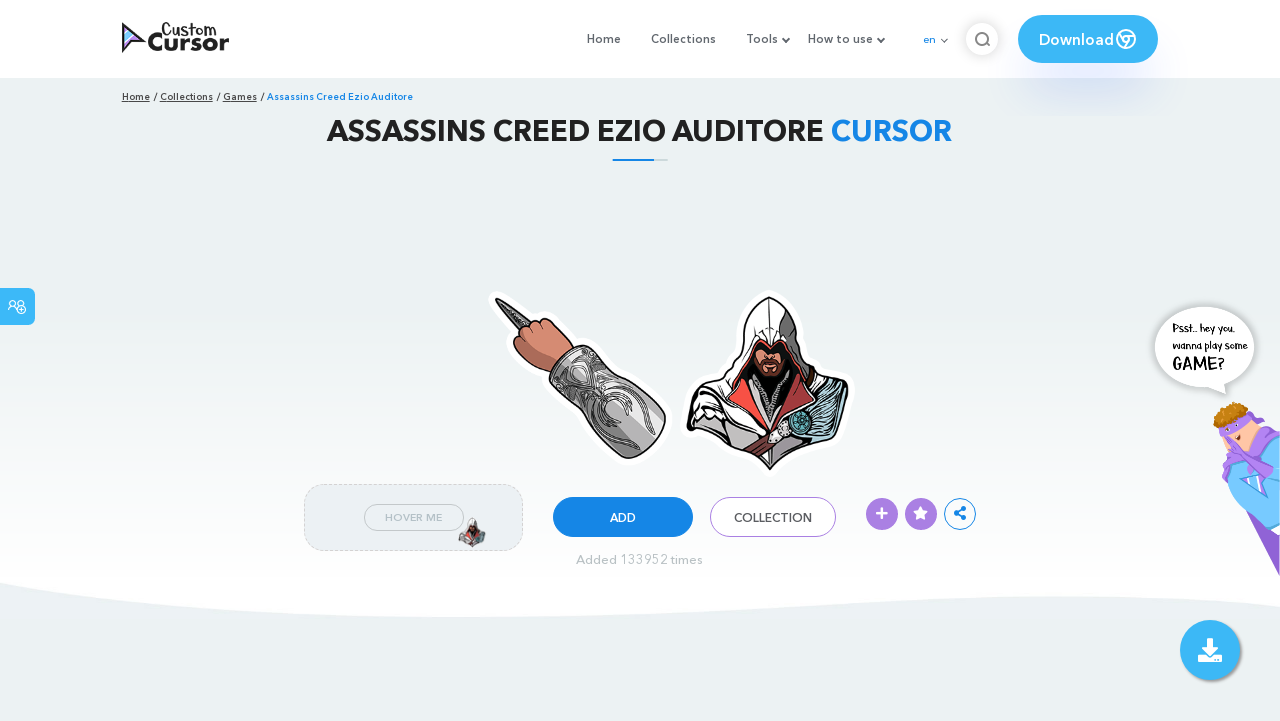

--- FILE ---
content_type: text/html; charset=utf-8
request_url: https://www.google.com/recaptcha/api2/aframe
body_size: 267
content:
<!DOCTYPE HTML><html><head><meta http-equiv="content-type" content="text/html; charset=UTF-8"></head><body><script nonce="Urb3nMOOZzcHrVskvmfHxQ">/** Anti-fraud and anti-abuse applications only. See google.com/recaptcha */ try{var clients={'sodar':'https://pagead2.googlesyndication.com/pagead/sodar?'};window.addEventListener("message",function(a){try{if(a.source===window.parent){var b=JSON.parse(a.data);var c=clients[b['id']];if(c){var d=document.createElement('img');d.src=c+b['params']+'&rc='+(localStorage.getItem("rc::a")?sessionStorage.getItem("rc::b"):"");window.document.body.appendChild(d);sessionStorage.setItem("rc::e",parseInt(sessionStorage.getItem("rc::e")||0)+1);localStorage.setItem("rc::h",'1770148923471');}}}catch(b){}});window.parent.postMessage("_grecaptcha_ready", "*");}catch(b){}</script></body></html>